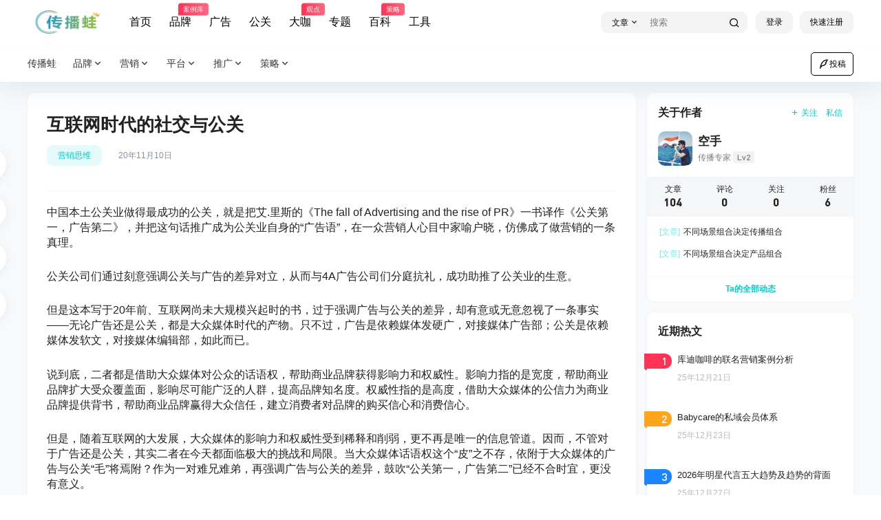

--- FILE ---
content_type: text/css
request_url: https://www.wlcbw.com/wp-content/themes/b2/Assets/fontend/mobile.css?ver=5.9.42
body_size: 15813
content:
@media screen and (max-width:768px){
    .single .content-area, .page .content-area, .links-register .content-area{
        max-width: 100%!important;
        width:100%!important;
    }
    .site-opt{
        opacity: .5;
    }
    .site-header .b2small{
        display: none;
    }
    .b2-page-bg{
        display: none;
    }
    .mobile-box + .site-opt{
        visibility: hidden;
        opacity: 0;
        background-color: #000;
        position: fixed;
        width: 100%;
        height: 100%;
        top: 0;
        left: 0;
        transition: opacity .3s;
    }
    .mobile-box.show-menu-box + .site-opt{
        visibility:visible;
        opacity: .7;
        transition: opacity .3s;
        z-index: 3;
    }
    html.m-open{
        overflow: hidden;
    }
    .site-header{
        height:85px
    }
    .site-content{
        margin:0 6px;
        padding-bottom:12px;
    }
    .mg-b{
        margin-bottom:12px
    }
    .mg-t{
        margin-top:12px
    }
    .mg-t-{
        margin-top:-10px
    }
    .mg-l{
        margin-left:12px;
    }
    .mg-r{
        margin-right:12px
    }
    .b2-mg{
        margin:12px
    }
    .b2-padding,.b2-pd{
        padding:12px
    }
    .modal-content{
        margin-top:0;
        max-width: 95%
    }
    .ds-box .modal-content{
        width:21rem
    }
    .entry-content .dplayer{
        height:200px
    }
    .mobile-show{
        display: block
    }
    .mobile-hidden{
        display: none
    }
    .pc-hidden{
        display: block;
    }
    .pc-show{
        display: none;
    }
    .about-widget .footer-logo{
        margin-top:12px
    }
    .post-style-2 .single-article{
        margin-top:-81px
    }
    .post-tags-meat{
        margin-top:12px
    }
    .flickity-page-dots{
        display: none;
    }
    .post-3 .post-list-meta-box{
        display: block;
    }
    .post-3 .post-pay-type{
        padding-top:12px;
        padding-left:12px
    }
    .post-3 .post-pay-type .post-pay-type-icon{
        width:15px;
        height:15px
    }
    .post-3 .post-pay-type>div i{
        font-size: 17px;
        width: 17px;
        height: 17px;
        line-height: 17px;
    }
    .post-3-li .post-module-thumb i.b2-play1{
        font-size: 23px;
        left:12px
    }
    .post-info span{
        font-size: 12px;
    }
    .post-list-meta-box{
        flex-flow: column;
        align-items: flex-start;
        margin:12px;
    }
    .post-list-meta{
        font-size: 12px;
    }
    .post-list-meta i{
        font-size: 12px;
    }
    .gold-top-list .gold-top-avatar{
        width:40px;
        height:40px
    }
    .gold-top-list .gold-top-info{
        margin-left: 50px;
        height:50px
    }
    .gold-top-desc{
        font-size: 12px;
    }
    .post-style-2 .header-banner-left{
        background: rgb(51 51 51 / 17%);
    }
    .post-style-2 .menu-icon > div{
        background: #fff!important;
    }
    .header-banner-left .menu li a i{
        margin-top:0
    }
    .header-banner-left .menu li a{
        font-size: 14px;
    }
    .top-search-icon i{
        padding:0;
        font-size: 22px;
    }
    .header-banner-content .header-banner-left{
        overflow: hidden;
        width:100%;
        max-width: 100%;
        height:100%;
        padding:0 12px
    }
    .header-banner-left .menu li{
        margin-right:18px
    }
    .top-search-icon a{
        padding:0px 16px;
    }
    .top-style .header-banner-content{
        display: flex;
        flex-flow: column-reverse;
        padding:0;
        align-items: inherit;
        justify-content: inherit;
    }
    .top-style.header-banner .change-theme .mobile-show{
        display: block;
    }
    .header-banner .change-theme .mobile-show{
        display: none;
    }
    .ym-menu{
        width:100%;
        height: 100%;
        display: flex;
    }
    .top-style .ym-menu{
        overflow: hidden;
        padding: 0 55px 0 0;
        margin-bottom:-9px
    }
    .social-top .ym-menu ul{
        width:100%
    }
    .ym-menu ul{
        white-space: nowrap;
        overflow-x: scroll;
        -webkit-overflow-scrolling: touch;
        width:calc(100% - 110px);
        overflow-y: hidden;
    }
    .normal-banner-right{
        position: absolute;
        right: 0;
        top: 12px;
    }
    .poster-share .fuzhi, .poster-share .fuzhi input {
        width: 100%;
        box-sizing: border-box;
    }
    .top-style .header-banner-left .menu li{
        padding-bottom:12px
    }
    .site-header.social-top.social-no-sub{
        height:91px
    }
    .social-top.social-no-sub .ym-menu{
        padding:4px 12px
    }
    .social-top.social-no-sub .header-banner-content .top-style-menu.mobile-show{
        display: none;
    }
    .social-top .header-logo{
        position: absolute;
        top: 5px;
        left: 12px;
        margin:0;
        padding:0
    }
    .post-style-2 .header-banner .ym-menu a{
        color:#fff!important
    }
    .social-top .show-menu-box .header-logo{
        width: 100%;
        background: #fff;
        padding: 12px;
        top:0;
        left:0
    }
    .social-top .logo img{
        height:32px;
        object-fit: contain;
    }
    .social-top .logo a{
        margin:0
    }
    .social-top .logo{
        width:100%
    }
    .social-top .header-banner{
        height:91px
    }
    .social-top .top-style-menu{
        position: absolute;
        bottom: 47px;
        right: 50px
    }
    .social-top .header-banner-content{
        height:91px
    }
    .social-top .header-banner-content .header-banner-left{
        width:100%;
        height:48px;
        border-top: 1px solid #eaeaea4f;
    }
    .social-top .header{
        height:0!important;
        border:0;
        opacity: 0;
        visibility: hidden;
    }
    .m-open .social-top .header{
        opacity: 1;
        visibility: visible;
    }
    .change-theme button {
        margin-right:14px;
    }
    .change-theme > div:first-child{
        display: none;
    }
    .social-top .top-search{
        margin-right:13px
    }
    .top-search .mobile-search-input input{
        width:140px;
        padding: 5px 50px 5px 30px;
        background-color: #f5f5f5;
        border-radius: 20px;
        text-align: left;
    }
    .social-top .header-banner-left.hidden{
        opacity: 1;
    }
    .social-top .site.up .site-header-in{
        transform: translate(0,-44px);
    }
    .social-top .top-submit{
        display: none;
    }
    .social-top .mobile-box .header-logo{
        margin-left:44px;
        margin-top:0
    }
    .social-top .top-menu{
        margin-top:58px
    }
    .normal-banner-right .change-theme{
        margin-left:0;
        width: auto;
        margin-right:12px
    }
    /* .top-style .ym-menu::-webkit-scrollbar { width: 0 !important } */
    /*下载*/
    .download-thumb{
        display: none;
    }
    .download-item{
        flex-flow: column;
    }
    .download-thumb{
        width:100%;
        opacity: .2;
    }
    .download-rights{
        width:100%;
        padding:12px;
        border-bottom:1px solid #f0f0f0
    }
    .download-rights h2{
        margin-bottom:0
    }
    .entry-content .download-box h2{
        margin-top:0;
        padding:0
    }
    .entry-content .download-box .download-rights-title{
        margin-top:0
    }
    .entry-content .download-rights ul{
        margin-top:12px
    }
    .download-list{
        background: #fafafa;
    }
    .download-info{
        padding:12px;
        background:#fbfbfb;
    }
    #item-name{
        background:#fbfbfb;
    }
    .download-info li{
        width:100%
    }
    .download-button-box button{
        display: inline-block;
        margin-bottom:12px;
    }
    .download-rights ul{
        margin-top:5px
    }
    .download-rights ul li{
        border-color:#fff;
        padding:5px 0
    }
    .download-info h2{
        font-size: 16px;
        font-weight: 700;
    }
    .download-rights .mobile-show{
        position: absolute;
        right:12px;
        top:12px
    }
    .download-page-box{
        margin:40px 12px
    }
    .download-middle-ads{
        max-width: 100%;
        margin-bottom:20px
    }
    .download-page-box .download-meta li{
        width:100%
    }
    .download-page-box .download-meta{
        padding-right:12px
    }
    .download-page-info{
        flex-flow: column-reverse
    }
    .download-page-button button{
        margin:0 auto;
        display: block;
    }
    .download-page-box h1{
        font-weight: bold;
        font-size: 16px
    }
    .download-page-button .tqma{
        flex-flow: column
    }
    .tqma .fuzhi{
        margin:0;
        margin-bottom:12px
    }
    .pay-type li > div{
        font-size: 12px
    }
    .ds-price{
        padding:0
    }
    .post-style-2-top{
        display: none;
    }
    /*顶部*/
    /* .site .site-header-in{
        height:100%
    } */
    .document-top h2{
        margin-top: 80px;
        font-size: 20px;
    }
    .post-style-2 .site .site-header-in{
        box-shadow: none;
        background: none;
    }
    .logo-top .site-header{
        height:84px
    }
    .site.up .site-header-in{
        transform: translateY(-44px);
    }
    .header{
        height:44px!important;
        z-index: 6;
        margin:0;
    }
    .header .wrapper{
        height:44px;
        display: flex;
        width:100%;
        align-items: center;
        position: relative;
        flex-flow: inherit;
    }
    .mobile-box{
        position: fixed;
        padding: 0;
        background: #e7e7e7;
        top: 0;
        bottom:0;
        overflow-y: auto;
        overflow-x: hidden;
        z-index: 4;
        width:100%;
        transform: translate(-100%,0);
        opacity: 0;
        transition: all .3s;
        visibility: hidden;
        height:100vh
    }
    .collection-list-top-info{
        padding:16px 10px
    }
    .top-menu ul li.depth-0.has_children>a .hob{
        left:0;
        right:0;
        bottom:-1px!important;
        display: none;
    }
    .mobile-box.show-menu-box{
        transform: translate(-44px,0);
        transition: all .3s;
        opacity: 1;
        visibility: visible;
    }
    .header .top-style.animateIn, .header .top-style.animateOut{
        left:0;
    }
    .header .animateIn{
        transform: initial;
    }
    .header .close-button{
        color:initial;
        height: 39px;
        line-height: 44px;
    }
    .login-button .mobile-show{
        padding:0;
        margin:0
    }
    .login-button .b2-account-circle-line{
        font-size: 24px;
        line-height: 1;
        margin:0!important;
        color:#333
    }
    .header-banner-content{
        height:43px
    }
    .ads-tips{
        font-size: 12px
    }
    .login-button{
        padding:0;
    }
    .mobile-show .header-logo{
        padding:0
    }
    .header-logo{
        margin:0;
        padding: 12px 0;
        width:100%;
        display: flex;
        align-items: center;
        justify-content: center;
    }
    .logo img{
        display: block;
        height: 24px;
    }
    .top-menu{
        padding: 12px;
        margin-left:44px
    }
    .top-menu .has_children .sub-menu{
        border:0
    }
    .logo-top .header-logo{
        height: auto;
        position: unset;
        padding:6px 0
    }
    .logo-center .header-logo,.menu-center .header-logo{
        position: unset
    }
    .user-panel-editor-button .user-follow{
        width:auto;
        justify-content: center;
        margin:0
    }
    .user-follow button{
        margin:0
    }
    .user-follow button + button{
        margin-left:12px
    }
    .mobile-row2{
        padding:5px 12px;
        border-top:1px solid #efefef
    }
    .mission-page-list li{
        padding:12px
    }
    .slider-1 .slider-info-box h2{
        text-align: left!important;
    }
    .slider-1 .slider-1-carousel{
        width:calc(100% - 30px)!important;
        margin-right:5px
    }
    .slider-1.box {
        background: none;
        border-radius: 0;
    }
    .homw-row-full.module-sliders .slider-info-box{
        display: flex;
        padding:0 38px
    }
    .module-sliders.home_row_bg{
        margin:0;
        margin-bottom:12px
    }
    .content-area .home_row_0.homw-row-full.module-sliders{
        margin-top:0
    }
    .collection-posts li{
        padding:12px
    }
    .collection-info{
        margin:0;
        padding:12px
    }
    .collection-posts {
        padding-bottom: 12px;
        padding-top: 4px;
    }
    /*菜单*/
    .menu_2-item ul>li{
        margin:0;
        width:50%
    }
    .menu-post-box{
        margin:5px
    }
    .menu_2-item li h2{
        margin-top:5px
    }
    .site-title{
        font-size: 18px;
        color: inherit!important;
    }
    .m-open .site-title{
        color: #121212!important;
    }
    .top-menu-ul>li.depth-0 > a{
        width:100%;
        display: flex;
        padding:12px!important;
        justify-content: space-between;
    }
    .top-menu-ul>li.depth-0 > a i.b2-arrow-down-s-line{
        position: absolute;
        right: 4px;
        text-align: center;
        top: 4px;
        padding: 12px;
        font-size: 20px;
        background: #f7f7f7;
        border-radius: 3px;
        line-height: 17px;
    }
    .top-menu ul li.depth-0.show .sub-menu{
        height:100%;
        padding:0 12px 12px
    }
    .top-menu ul li.depth-0.b2-menu-1.show .sub-menu{
        padding:4px
    }
    .top-menu ul li.depth-0.b2-menu-4.show .sub-menu{
        padding:12px
    }
    .cg-p-title{
        font-weight: 700;
    }
    .top-menu-ul > li.depth-0:first-child > a{
        color:#333!important;
        height:auto
    }
    .post-style-2 .top-menu ul li.depth-0 > a{
        color:#333!important
    }
    .top-menu ul li.depth-0 > a{
        line-height: 1.4;
    }
    .top-menu .top-menu-ul{
        display: block;
        padding-bottom:40px;
    }
    .logo-top .header-top{
        margin:12px auto
    }
    .m-open .top-style-bottom{
        background:none;
    }
    .top-menu ul li.depth-0 > a,.logo-top .top-menu ul li.depth-0 > a{
        display: inline-block;
        background: #fff;
        padding: 5px 12px;
        font-size: 17px;
        height:auto
    }
    .top-menu-ul > li.depth-0:first-child > a{
        padding:5px 12px
    }
    .top-menu ul li.depth-0.has_children > a{
        margin:0
    }
    .top-menu ul li.depth-0{
        display: block;
        border:0;
        margin-bottom:12px;
        border-radius: 3px;
        overflow: hidden;;
    }
    .has_children .sub-menu{
        position: relative;
        opacity: 1;
        visibility: visible;
        top:0;
        width: 100%;
        padding:12px;
        justify-content: flex-start;
    }
    .mobile-box li.has_children .sub-menu{
        height: 0;
        padding: 0;
        overflow: hidden;
        margin:0
    }
    .b2-menu-4 .sub-menu-0{
        display: block;
        padding:12px 12px 0
    }
    .b2-menu-4 .sub-menu-0 > li > a{
        border:0;
        justify-content: space-between;
    }
    .b2-menu-4 .sub-menu-0 li ul{
        display: flex;
        flex-grow: auto;
        flex-flow: wrap;
    }
    .b2-menu-4 .sub-menu-0 li ul li{
        width:33.333%
    }
    .b2-menu-4.has_children .sub-menu-0 li ul a{
        padding-right: 12px;
        border-radius: 3px;
        overflow: hidden;
        -webkit-box-flex: 1;
        -ms-flex: 1 1;
        overflow: hidden;
        text-overflow: ellipsis;
        white-space: nowrap;
        text-overflow: ellipsis;
        white-space: nowrap;
        font-size: 14px;
    }
    .b2-menu-4 ul ul li a img{
        width:20px;
        height:20px;
        min-width: 20px;
    }
    .b2-menu-1 .sub-menu-0 li{
        width: 50%;
        padding:4px
    }
    .b2-menu-1 .sub-menu-0 li a{
        height: auto;
        display: block;
        text-align: center;
    }
    .logo-left .mobile-box{
        padding:0;
        margin:0;
        background: #e7e7e7;
    }
    .b2-menu-1 .sub-menu-0 li span{
        font-size: 11px;
        display: -webkit-box;
        -webkit-box-orient: vertical;
        -webkit-line-clamp: 1;
        overflow: hidden;
        padding-bottom:0!important
    }
    .b2-menu-2 .sub-menu-0 > li{
        display: block;
        width:100%
    }
    .b2-menu-2 .menu_2-item{
        position: relative;
        left: 0;
        top:0;
        margin:-2px
    }
    .b2-menu-2 .sub-menu-0 > li > a{
        width:100%;
        padding-bottom:5px;
        color:#AAAEB3;
        display: flex;
        justify-content: space-between;
        font-size: 12px;
    }
    .b2-menu-2 .sub-menu-0 > li > a:after{
        content:'全部';
    }
    .menu_2-item ul{
        flex-flow: wrap;
        margin:-5px
    }
    .b2-menu-2 .sub-menu-0>li>a{
        border-bottom: 1px dashed #ebeef5;
    }
    .top-menu ul li.depth-0 > a .hob{
        display: none
    }
    .top-menu ul li.depth-0.has_children > a .hob{
        display: none;
        transform: scale(1);
        top:inherit;
        bottom:0;
        height:1px
    }
    .b2-menu-4 .sub-menu-0 li a i,.b2-menu-3 .sub-menu-0 li a i{
        position: absolute;
        right: 12px;
        top: 0;
        padding: 12px 0;
        width: 100px;
        text-align: right;
    }

    .social-top .header-user{
        top:7px
    }
    .header-user{
        top:10px;
        right:12px
    }
    .b2-menu-4 .sub-menu-0 li ul.m-show-sub{
        display: block;
        margin:0;
        width:100%;
        padding:0
    }
    .b2-menu-4 .sub-menu-0 > li > a:hover{
        background: #f5f5f5
    }
    .b2-menu-4 .sub-menu-0 > li > a{
        margin: 0;
        width:100%;
        font-size: 15px;
    }
    .b2-menu-4 .sub-menu-0 > li{
        margin:0;
    }
    .b2-menu-4 .sub-menu-0 > li + li{
        margin-top:12px
    }
    .b2-menu-1 .sub-menu-0{
        padding:5px;
        flex-flow: wrap;
    }
    .has_children .sub-menu-0 li ul a{
        font-size: 14px;
        -webkit-line-clamp: 2;
        margin-right: 10px;
        margin-bottom: 10px;
        height: auto;
        margin-top: 0;
    }
    .b2-menu-2.has_children .sub-menu-0 li ul a{
        border:0;
        margin:0;
        display: -webkit-box;
        -webkit-box-orient: vertical;
        -webkit-line-clamp: 2;
        overflow: hidden;
        background: none;
        font-size: 12px;
    }
    .has_children .sub-menu{
        -webkit-transform: scale(1);
        -moz-transform: scale(1);
        -ms-transform: scale(1);
        -o-transform: scale(1);
        transform: scale(1);
        margin-bottom:20px;
        box-shadow: none;
    }
    .has_children:hover .sub-menu{
        -webkit-transform: scale(1);
        -moz-transform: scale(1);
        -ms-transform: scale(1);
        -o-transform: scale(1);
        transform: scale(1);
        transform:none;
        transition:none
    }
    .top-user-box-drop{
        right: -8px;
        top: 36px;
    }
    .b2-menu-3 .sub-menu-0 li ul{
        position: relative;
        visibility: inherit;
        left: 0;
        top: 0;
        opacity: 1;
        display: flex;
        flex-flow: wrap;
    }
    .b2-menu-3 .sub-menu-0 li ul a{
        font-weight: normal;
        padding:0;
        height:24px;
        line-height: 24px;
        padding:0 8px;
        background-color: #f5f6f7;
    }
    .gdd-quick-link-buy-vip__popover{
        display: none;
    }
    .b2-menu-3 .sub-menu-0 a{
        padding:16px 0;
        font-weight: 600;
    }
    .top-user-box-drop.jt::before, .top-user-box-drop.jt::after{
        right:15px
    }
    .top-user-box-drop p span.top-user-link-des{
        font-size: 12px
    }
    .logo-top .b2-menu-3 > .sub-menu{
        top:0
    }
    .header-tools{
        display: flex;
        justify-content: space-between;
        align-items: center;
        height: 44px;
        padding: 12px;
        z-index: 3;
        background: #fff;
        width: 100%;
        background-image: url(images/model-bg.png);
        background-repeat: no-repeat;
        background-size: 100%;
        left:0;
        margin-left: 44px;
    }
    .user-search-list li{
        width:50%;
        padding:0
    }
    .user-s-follow button{
        padding:5px 12px
    }
    .user-s-info-avatar{
        height:40px;
        width:40px;
        margin:0
    }
    .user-s-info{
        flex-flow: column;
        align-items: center;
        margin-top:-20px
    }
    .user-s-info-name{
        margin: 12px;
        text-align: center;
    }
    .user-search-list li .avatar{
        border-radius: 100%;
    }
    .user-s-data{
        padding:0;
        margin-top:0
    }
    .user-s-follow{
        padding:12px
    }
    .user-s-info-desc{
        padding: 12px;
        height: 49px;
        line-height: 1.6;
    }
    .tax-header .tax-info{
        padding:12px 5px 58px;
    }
    .tax-info-item{
        margin-right:12px
    }
    .tax-info-item.tag-list{
        display: none;
    }
    .tax-search.tax-info-item{
        position: absolute;
        top: 52px;
        left: 5px;
        width: auto;
        right: 5px;
        margin-right: 0;
    }
    .tax-info-item .fliter-button{
        color:initial;
        font-size: 12px;
    }
    .social-top .mobile-box{
        display: block;
    }
    .post-style-2 .mobile-box .site-title{
        color:initial!important
    }
    .header-banner-content div.mobile-show{
        display: block;
    }
    .site-header.social-top{
        height:89px
    }
    .top-style .header-banner-right{
        justify-content: flex-end;
        margin-bottom: 8px;
        margin-right: 12px;
    }
    .top-style .top-search-icon i.b2-search{
        color: initial;
    }
    .post-style-2 .top-search-icon i{
        color:#fff
    }
    .social-top .top-user-box-drop{
        right:-8px;
        top:35px
    }
    /*幻灯*/
    .slider-info-box{
        display: none;
    }
    .picked.post-load-button:after{
        right:1px
    }
    .home_row{
        padding:0px;
        margin:0px;
        margin-bottom:12px
    }
    .slider-info:after{
        display: none;
    }
    .slider-1 .slider-info-box{
        padding: 16px 16px;
        display: block;
    }
    .slider-1 .slider-info-box h2{
        font-size: 16px;
        text-align: center;
        font-weight: 700;
    }
    .slider-2-bottom > div + div{
        margin-top:6px!important;
    }
    .slider-2 .slider-in-out{
        margin-right:6px!important;
    }
    .slider-3 .carousel{
        margin-bottom:6px!important;
    }
    .slider-3-item + .slider-3-item{
        margin-left:6px!important;
    }
    .slider-4 .slider-row-2{
        margin-top:6px!important;
    }
    .slider-4 .slider-row-2 .slider-4-item + .slider-4-item .slider-in,.slider-4 .slider-row-1 .slider-4-item .slider-in{
        margin-left:6px!important;
    }
    .slider-5 .slider-in-out{
        margin-right:6px!important;
    }
    .slider-5 .slider-5-bottom .slider-in:nth-child(1), .slider-5-1 .slider-5-bottom .slider-in:nth-child(2),.slider-5-bottom .slider-in:nth-child(2){
        margin-bottom: 6px!important;
    }
    .slider-5 .slider-5-bottom .slider-height{
        margin-right: 6px!important;
        height:100%!important;
    }
    .slider-5 .slider-5-bottom{
        margin-right: -6px!important;
    }
    .slider-6-middle{
        margin:0 6px!important;
    }
    .slider-6-item + .slider-6-item{
        margin-top:6px!important;
    }
    .post-list-meta-avatar img{
        width:12px;
        height:12px;
        display: none;
    }
    .collection-top{
        height:196px;
        padding-bottom: 12px;
        margin-right: -8px;
        margin-left: -8px;
    }
    .collection-top h1{
        margin-bottom:0
    }
    .collection-out>ul{
        overflow-x: scroll;
        -webkit-overflow-scrolling: touch;
    }
    .collection-box{
        margin:0
    }
    .collection-list-top-info p{
        margin-top: 8px;
    }
    .collection-number.ar {
        left: 15px;
        top: 26px;
    }
    .collection-list-top-info h1{
        font-size: 20px;
    }
    .collection-list-top .content-area h1{
        font-size: 18px;
    }
    .collection-list-top .content-area{
        padding:12px;
        height:276px;
        box-sizing: border-box;
    }
    .collection-list-top .content-area p{
        display: -webkit-box;
        -webkit-box-orient: vertical;
        -webkit-line-clamp: 3;
        overflow: hidden;
    }
    .slider-5 h2, .slider-3 h2,.slider-6 h2{
        display: none;
    }
    .mobile-footer-menu.footer-fixed{
        position: fixed;
        bottom:0;
        padding-bottom: calc(constant(safe-area-inset-bottom) + 14px);
        padding-bottom: calc(env(safe-area-inset-bottom) + 6px);
    }
    .mobile-footer-menu.footer-down{
        transform: translate(0,100%);
        transition: transform .5s,background-color .5s ease-out;
    }
    .mobile-footer-menu{
        transform: translate(0);
        transition: transform .5s,background-color .5s ease-out;
        box-sizing: border-box;
    }
    .post-carts-list-row button{
        width:20px
    }
    .comment-author a{
        font-size: 14px;
    }
    .comment-author .user-title{
        font-size: 12px;
        line-height: 1.8;
    }
    .post-pay-type{
        font-size: 12px;
        bottom: 6px;
        left: 6px;
    }
    .post-pay-type span i{
        font-size: 14px;
    }
    .shop-box-title .modules-title-box{
        margin-bottom:12px
    }
    /*列表*/
    .post-3 .post-modules-top,.post-6 .post-modules-top,.post-5 .post-modules-top{
        padding:12px!important
    }
    .post-3-li-dubble .post-modules-top{
        padding:0 12px 12px 12px!important
    }
    .post-modules-top{
        padding:0 12px 12px 12px!important;
        margin:0
    }
    .post-list-cats a{
        display: none;
    }
    .post-list-cats a.post-load-button-more{
        display: block;
    }
    .post-carts-list-row .flickity-prev-next-button{
        display: none;
    }
    .related-posts .related-posts-item{
        padding:12px
    }
    .item-post-style-3 .post-info{
        padding:0
    }
    .b2_gap, .shop-normal-list,.shop-category,.user-search-list{
        margin-right:-10px;
        margin-bottom:-10px
    }
    .b2_gap>li .item-in, .shop-list-item, .shop-normal-item-in,.user-search-list li > div,.home-collection .home-collection-content,.post-3.post-3-li-dubble .b2_gap>li .item-in {
        margin-bottom: 8px!important;
        margin-right: 8px!important;
    }
    .home-collection-info h2{
        font-size: 15px;
        height: 41px;
        margin:12px
    }
    .home-collection-row-2{
        padding:12px 0
    }
    .home-collection-row-2>div+div{
        margin-top:12px
    }
    .home-collection-row-2>div{
        padding: 0 12px
    }
    .home-collection-row-1{
        margin: 0 12px 0;
    }
    .post-3-li-dubble .b2_gap{
        margin-right:-10px;
        margin-bottom:0
    }
    .post-3 .post-list-meta li span{
        margin-right:0
    }
    .post-list .module-title,.shop-box-title .modules-title-box h2{
        font-size: 18px;
    }
    .post-list-meta li span{
        height: 15px;
        line-height: 15px;
        font-size: 10px;
        margin-left:0;
        margin-right:12px
    }
    .post-style-2 .single-article h1{
        margin-bottom:0
    }
    .post-list .module-desc{
        margin: 0;
        text-align: center;
        line-height: 1.5;
        font-size: 12px;
        max-width: 60%;
        text-align: left;
    }
    .mobile-hidden.widget{
        display: none
    }
    .content-area{
        width:100%
    }
    .b2-content{
        display: block
    }
    .post-excerpt{
        font-size: 12px;
        margin:-6px 12px 12px
    }
    .list-footer{
        padding:12px
    }
    .post-3 ul.b2_gap li.post-3-li{
        width:100%!important;
    }
    .post-3 ul.b2_gap>li+li{
        margin-top:0
    }
    button.flickity-button{
        display: none;
    }
    .post-3 .item-in{
        padding:12px
    }
    .post-3 .post-excerpt{
        display: none
    }
    .post-3 .post-info h2{
        font-size: 15px;
        margin-bottom:5px;
        font-weight: 500;
    }
    .post-info h2{
        margin: 12px;
        font-weight: 400;
    }
    .post-4-parent-li .post-info h2{
        font-size: 18px;
    }
    .post-3 .post-list-cat{
        margin-bottom:0
    }
    .post-3 .post-info{
        padding:2px 0;
        margin:0
    }
    .post-3 .post-module-thumb{
        margin-right:12px
    }
    .post-3.post-list .post-list-cat a{
        font-size: 12px;
        height: 16px;
        line-height: 16px;
        margin-bottom:5px
    }
    .post-5 ul.b2_gap>li{
        width:100%!important;
        padding:12px 12px
    }
    .top-menu ul li.depth-0 i{
        display: block;
    }
    .post-5 .item-in{
        margin:0
    }
    .post-6.post-list .post-6-table{
        white-space: nowrap;
        overflow-x: scroll; 
        overflow-y: hidden;
        margin-right: 0;
        flex-flow: nowrap;
    }
    .slider-user{
        display: none;
    }
    .post-list-meta li:nth-child(1){
        margin:0
    }
    .post-meta-right button{
        padding:5px 12px;
        height:28px
    }
    .comment_at{
        margin:0 5px
    }
    .b2-c-d{
        width:100%
    }
    .s-a-info > div > div:first-child span{
        display: none;
    }
    .s-a-info > div > div:first-child span:nth-child(1){
        display: block;
    }
    .sidebar-innter section{
        margin-top:12px
    }
    .home_row > div{
        flex-flow: column;
    }
    .custom-page-row{
        padding:12px
    }
    .custom-page-row.gold-row .user-money b{
        font-size: 16px;
    }
    .custom-page-row.gold-row{
        width:100%;
    }
    .custom-page-row.gold-row+.custom-page-row.gold-row{
        border-left:0;
        border-top:12px solid #fff
    }
    .home-collection ul li{
        width:83%!important
    }
    .home-collection-2 ul li{
        width:70%;
        min-width: 70%;
    }
    .home-collection-2 ul li>div{
        padding-top:35%
    }
    .home-collection-2in-left{
        padding: 0px 6px 0px 0px;
    }
    .home-collection-2in-left .title h2{
        height: 46px;
    }
    .home-collection-2in-left .title h2 span{
        font-size: 12px;
    }
    .collection-box-3{
        overflow: hidden;
    }
    .collection-box-3-in{
        overflow-x: scroll;
        -webkit-overflow-scrolling: touch;
        margin:-4px
    }
    .collection-box-3 .coll-3-box{
        width:46%;
        min-width: 46%;
    }
    .coll-3-box-in{
        padding:4px;
        margin:4px
    }
    /*搜索框*/
    .header-search-select a{
        padding: 12px;
        font-size: 13px;
    }
    .search-box-content .search-title{
        font-size: 15px;
        margin: 18px 20px;
    }
    .search-box-content.modal-content{
        width: 21rem;
        padding: 40px 25px 12px;
        margin-top:15px
    }
    .order-express-list ul {
        max-height: 400px;
        overflow-y: auto;
    }
    .search-box-content .search-input{
        padding:12px
    }
    .mobile-search{
        padding:0 12px 12px;
    }
    .mobile-search-input input{
        background-color: #fff;
        font-size: 13px;
        border-radius: 50px;
        padding:12px;
        text-align: center;
        width:100%;
        border:0
    }
    .shop-box-title{
        padding:0;
        align-items: center;
    }
    .shop-box-price{
        padding: 5px 12px;
    }
    .shop-list-item h2{
        margin:12px
    }
    .shop-box-title a{
        font-size: 14px;
    }
    .shop-box-row{
        flex-flow: column;
        margin-bottom:0
    }
    .shop-box-row .shop-coupon-item .stamp{
        margin-bottom:12px;
        margin-right:0;
    }
    .shop-box-row .shop-coupon-item + .shop-coupon-item .stamp{
        margin-left:12px
    }
    .shop-coupon-box{
        white-space: nowrap;
        overflow-x: scroll;
        overflow-y: hidden;
        margin-right:0;
        flex-flow: nowrap;
    }
    .shop-coupon-item .stamp{
        margin-right:0;
        margin-bottom: 0;
    }
    .shop-box.shop-box-none-product .shop-coupon-item{
        width:100%
    }
    .shop-box.shop-box-none-product .shop-coupon-box{
        margin-bottom:0
    }
    .shop-box-list{
        width:100%
    }
    .shop-box-list li,.shop-box-none-coupon .shop-box-list li{
        max-width:50%!important;
        width:100%!important
    }
    .shop-cats .shop-cats-item{
        width: 64px!important;
        min-width:64px!important;
        height: 46px!important;
        margin-right:12px!important
    }
    .shop-slider-box .flickity-page-dots{
        display: none;
    }
    .shop-home-box{
        flex-flow: column;
    }
    .shop-normal-item{
        width:50%!important
    }
    .category.single-sidebar-show{
        margin-top:0
    }
    .shop-normal-item-count{
        padding:12px
    }
    .shop-exchange-item-info .total-rodia{
        margin: 12px 12px 0;
    }
    .shop-box .shop-normal-item-count b{
        display: inline;
    }
    .shop-normal-item-count b{
        display: block;
    }
    .shop-normal-item-count span:last-child{
        text-align: left!important;
    }
    .shop-type-normal-title{
        font-size: 14px;
        padding:13px 12px
    }
    .shop-normal-item-right button{
        padding:5px 12px
    }
    .shop-cats .link-block{
        font-size: 12px;
    }
    .shop-single-img-box{
        width:100%;
        height:0;
        padding-top:100%
    }
    .shop-single-top{
        flex-flow: column;
        padding:12px;
        width:100%;
    }
    .shop-single-imgs{
        margin-bottom:12px
    }
    .shop-single-img-box img{
        width:100%
    }
    .shop-single-data{
        padding:0
    }
    .shop-single-attr-data li{
        width:100%
    }
    .shop-single-img-box > div{
        position: absolute;
        width:100%;
        height:100%;
        left:0;
        top:0
    }
    .shop-title{
        margin:12px
    }
    .shop-normal-item-price{
        margin:16px 12px 12px;
        height: 49px;
    }
    .post-pre-next-jt i{
        line-height: 23px;
        height: 20px;
        width: 20px;
        font-size: 18px;
    }
    .post-pre-next-in{
        padding: 0 4px;
        overflow: hidden;
    }
    .post-per-next-cats a{
        font-size: 12px;
    }
    .post-pre-next-in h2{
        height: 38px;
        font-size: 14px;
        font-weight: 400;
        margin: 5px 0;
        display: -webkit-box;
        -webkit-box-orient: vertical;
        -webkit-line-clamp: 2;
    }
    .post-pre-next{
        margin-right: -4px;
        margin-left: -4px;
    }
    .table-bar{
        display: none;
    }
    .table-info.table-bar{
        display: flex;
        flex-flow: wrap;
    }
    .table-info.table-bar .carts-action{
        width:20%;
    }
    .table-info.table-bar .carts-name{
        width:75%;
        background: #f9f9f9;
    }
    .table-info.table-bar .carts-price{
        width:25%;
        border-left:0
    }
    .table-info.table-bar .carts-count{
        width:30%
    }
    .table-info.table-bar .carts-total{
        width:25%
    }
    .table-info.table-bar .carts-action button{
        padding:4px
    }
    .table-info.table-bar{
        border-top:1px solid #dddfe2;
    }
    .table-info.table-bar + .table-info.table-bar{
        margin-top:12px
    }
    .table-info.table-bar label.carts-action{
        width:25%;
        align-items: center;
        justify-content: center;
    }
    #carts-list .empty-page{
        border-top:1px solid #dddfe2;
    }
    .step2 .table-info.table-bar .carts-name{
        width:100%
    }
    .step2 .table-info.table-bar .carts-total,.step2 .table-info.table-bar .carts-price{
        width:35%
    }
    .step2 .table-info.table-bar .carts-count{
        display: flex;
        justify-content: center;
    }
    #carts-list .carts-comments{
        padding:12px;
    }
    .carts-comments textarea{
        min-height: 68px;
    }
    .my-coupons{
        padding:12px
    }
    .my-coupons ul{
        flex-flow: wrap;
    }
    .my-coupons ul li{
        width:50%
    }
    .my-coupons .stamp .par span{
        font-size: 20px;
    }
    .my-coupons .stamp .par span.coupon-id{
        font-size: 12px;
    }
    .my-coupons .stamp .par{
        padding:12px
    }
    .my-coupons .stamp .par .coupon-date span{
        font-size: 12px;
    }
    .my-coupons span.coupon-id{
        right:5px;
        top:5px
    }
    .my-coupons .shop-coupon-item .stamp{
        height:90px
    }
    .my-coupons{
        margin:-3px
    }
    .my-coupons .shop-coupon-item{
        padding:3px
    }
    .shop-slider-info{
        display: none;
    }
    .shop-slider-in{
        border-right:0;
    }
    .content-hidden{
        margin-right: -12px;
        margin-left: -12px;
    }
    /*遮照层*/
    .m-open .header-banner{
        z-index: 2
    }
    .insert-post-desc{
        font-size: 12px;
    }
    .insert-post-meta-avatar{
        display: none;
    }
    .insert-post.newsflashes .insert-post-content,.insert-post.document .insert-post-content{
        margin:0
    }
    .insert-post.document .insert-post-desc{
        display: -webkit-box;
    }
    .wrapper{
        flex-flow: column;
        width:100%
    }
    .poster-content button.poster-share-download{
        width:100%
    }
    /*侧边栏*/
    .widget-area{
        width:100%!important;
        padding:0!important;
        min-width: 100%!important;
        margin:0!important;
    }
    .cg-title{
        padding:12px
    }
    .cg-content{
        padding:10px 12px
    }
    .cg-bg a.button{
        right:12px;
        top:12px
    }
    .cat-group-box + .cat-group-box{
        margin-top:12px
    }
    /*评论*/
    .comment-author{
        font-size: 12px
    }
    .comment .comment-item{
        padding: 12px 12px 12px 40px;
    }
    .comment .gravatar {
        width: 30px;
        height: 30px;
        left: 0;
        top: 12px;
        flex-flow: column;
    }
    .comment-content-text{
        margin:0
    }
    .comment-content-text p{
        line-height: 1.6;
        font-size: 15px
    }
    .comment-list{
        margin:0 12px
    }
    .comment-list .children article .comment-item{
        margin-left: 0;
        padding: 12px 12px 12px 40px;
        background: none;
        margin:0
    }
    .comment-list .children article .gravatar{
        left:0
    }
    .comment-list .children article .gravatar img{
        width:30px;
        height:30px;
        border-radius: 3px;
        display: block;
        margin: 0;
    }
    .comment-item-hidden{
        visibility: visible;
        top:4px
    }
    .comment-footer{
        position: relative;
    }
    .comment-footer-tools button{
        margin-right:0;
        margin-left:12px
    }
    .comment-footer-tools .comment-vote-hidden button{
        margin-left:0;
        margin-right:12px
    }
    .gravatar .user-vip{
        font-size: 12px;
        margin-top:2px
    }
    .comment-tips{
        display: none
    }
    .comments-title{
        padding:12px
    }
    .comment-nav .ajax-pager{
        padding:12px
    }
    .single-article{
        margin-bottom:12px
    }
    .pager-center{
        display: block!important
    }
    .respond{
        padding:12px
    }
    .com-info{
        display: none
    }
    .com-form{
        margin:0
    }
    .ajax-pager .btn-group > a{
        display: none;
    }
    .post-3.post-3-li-dubble .post-3-li .item-in{
        padding:12px
    }
    .top-user-avatar img{
        height:100%;
        width:100%
    }
    /*内页*/
    .content-hidden-before{
        top:-7px;
    }
    .content-hidden-before i{
        top:5px
    }
    .content-hidden-info{
        padding:12px
    }
    .post-meta li{
        margin-right:12px
    }
    .single .post-meta li:last-child{
        display: none;
    }
    .single-article{
        padding:12px
    }
    .post-meta .post-meta-right button {
        margin-left: 5px;
        padding: 5px 12px;
        font-size: 12px;
        display: flex;
        align-items: center;
    }
    .post-meta .post-meta-right div{
        display: flex
    }
    .single-article h1{
        margin-bottom:12px;
        font-size: 20px;
        text-align: left;
        line-height: 28px;
    }
    .entry-header{
        margin-bottom:0;
        border:0
    }
    .content-ds-users{
        max-width:100%
    }
    .related-posts-item{
        width:50%
    }
    .entry-content video{margin:0 auto;max-width:100%;min-height: 192px;display:block}
    pre{
        margin:0;
        margin-bottom:16px;
        padding:16px
    }
    .entry-content > p{
        margin-bottom:16px;
    }
    .entry-content p{
        font-size: 16px;
    }
    blockquote{
        padding:16px;
    }
    blockquote:before{
        margin-bottom:12px
    }
    .entry-content > h2, .entry-content > h3, .entry-content > h4, .entry-content > h5, .entry-content > h6{
        font-size: 18px;
        margin: 0 0 16px;
    }
    .entry-content > li {
        margin: 0 0 .8em 2em;
    }
    .insert-post-thumb img{
        height: 100%;
        width: 100%;
        object-fit: cover;
    }
    .insert-post.shop .insert-post-thumb{
        width:80px;
        height:80px
    }
    .content-excerpt{
        line-height: 24px;
        padding:16px;
        margin-bottom:16px
    }
    .file-down-box{
        padding-left: 0;
    }
    .file-down-icon img{
        width:30px;
        height:30px
    }
    .file-down-box h2{
        margin-bottom:5px;
        font-size: 15px
    }
    .insert-post-thumb{
        height: 62px;
        width:62px
    }
    .entry-content .insert-post-content h2{
        font-size: 13px;
        font-weight: 400;
        margin-bottom:5px;
        line-height: 1.5
    }
    .entry-content  .smartideo .player{
        position: absolute;
        height: 100%!important;
        width: 100%;
    }
    .entry-content .smartideo iframe{
        min-height: 100%;
    }
    .entry-content iframe{
        min-height: 100%;
    }
    .insert-post h2, .file-down h2{
        -webkit-line-clamp: 2;
    }
    .entry-content .insert-post{
        padding:12px;
    }
    .insert-post-content{
        padding-left:0;
        position: unset;
        margin-left:12px
    }
    .content-see-lv .content-user-lv-login{
        top:36px;
        right:12px
    }
    .content-cap-title{
        flex-flow: column;
    }
    .content-cap-title span.hidden-tips{
        margin-left: 29px;
        color: #999;
        font-size: 12px;
        align-self: auto;
    }
    .document-template-default .content-area>.box{
        padding:12px
    }
    .document-template-default .content-hidden{
        margin-right:-10px;
        margin-left:-10px
    }
    .content-cap-title i{
        font-size: 20px;
        margin-right:12px
    }
    .content-user-lv-login a.button,.content-user-lv-login button{
        padding: 5px 12px;
        font-size: 12px;
    }
    .content-user-lv>span{
        font-size: 12px;
    }
    .content-user-lv{
        margin-left:29px
    }
    .content-buy-count, .content-user-money{
        margin-top:5px;
        margin-left:29px
    }
    .content-cap-title span{
        font-size: 13px;
    }
    .poster-content{
        flex-flow: column
    }
    .poster-image{
        padding-top: 80%;
    }
    .poster-share{
        width:auto;
        flex-flow: wrap;
        justify-content: space-between;
    }
    .poster-share div{
        flex-flow: wrap;
        display: block
    }
    .poster-content button, .poster-content .button{
        width: 64px;
        display: inline-block;
        padding: 5px;
    }
    .poster-box .modal-content {
        width: 100%;
        padding: 15px;
        margin: 16px;
        max-height:100%
    }
    .file-down-pass code{
        font-size: 12px
    }
    /*底部*/
    .po-post-in{
        background: none;
        box-shadow: none;
        padding:0
    }
    .post-box-content{
        align-items: center;
    }
    .po-close-button{
        bottom: 70px;
        text-align: center;
        top: inherit;
        width: 100%;
        right: inherit;
        left: 0;
    }
    .site-footer .widget{
        padding:0;
        width:100%
    }
    .site-footer .widget + .widget{
        margin-top:24px
    }
    .site-footer .site-footer-widget-in{
        flex-flow: wrap;
        margin:0
    }
    .site-footer{
        padding:20px 16px 0
    }
    .footer a{
        font-size: 12px
    }
    .footer-links {
        padding: 12px;
        margin: 16px;
    }
    .widget ul.team-widget li{
        border: 2px solid #454545;
    }
    .about-widget{
        margin-top:0
    }
    .widget ul.team-widget{
        margin-top:12px
    }
    .widget ul.team-widget li{
        width:10%
    }
    .mobile-footer-menu{
        position: fixed;
        bottom:0;
        width:100%;
        box-shadow: 0 -1px 3px 0 rgba(26,26,26,.1);
        background: #fff;
        padding:5px;
        z-index: 5;
        flex-flow: nowrap;
        display: flex;
        justify-content: space-between;
    }
    .mobile-footer-center{
        margin: 0 auto;
        display: flex;
    }
    .mobile-footer-center button{
        width:100%;
        background: none;
        border:0;
        padding:0 12px
    }
    .mobile-footer-menu .mobile-footer-center button i{
        font-size: 22px;
        color: #fff;
        height: 30px;
        display: block;
        text-align: center;
        border-radius: 3px;
        width: 40px;
        line-height: 31px;
        border-radius: 7px;
    }
    .mobile-footer-menu img{
        height:23px
    }
    .mobile-footer-menu a{
        padding: 0 0 4px;
        display: block;
        text-align: center;
        line-height: 1;
        position: relative;
        width: 100%;
    }
    .mobile-footer-menu a i{
        font-size: 20px;
        line-height: 28px;
    }
    .mobile-footer-menu a span{
        display: block;
        height:23px;
    }
    .mobile-footer-menu a b{
        font-size: 12px;
        display: block;
        margin-top:5px
    }
    .mobile-footer-left,.mobile-footer-right{
        display: flex;
        justify-content: space-around;
        width:100%;
        flex:1
    }
    .mobile-footer-menu.animateOut,.mobile-footer-menu.animateIn{
        transition: transform .3s;
    }
    .m-open .animateOut{
        transform: initial;
    }
    .m-open .social-top .site.up .site-header-in{
        transform: initial;
    }
    .page-template #home-pinterest.wrapper{
        padding:0
    }
    .b2-pagenav.collection-nav{
        margin-top:4px
    }
    .social-top .top-menu ul li.depth-0>a{
        height:auto
    }
    .social-top.post-style-2 .single-article{
        margin-top:-100px
    }
    /*文章形式*/
    .collection-list-top.mg-t-{
        margin-top:0
    }
    .collection-item + .collection-item{
        margin-top:12px;
    }
    .collection-item{
        width:100%!important;
        padding:0
    }
    .search-page-title p{
        margin:0 0 0 12px;
        border-left:1px solid red;
        font-size: 12px;
        padding-left:12px
    }
    .search .tax-search{
        flex-flow: column;
        align-items: flex-start;
        padding: 12px 12px 12px 2px;
    }
    .search .tax-search form{
        margin-left:12px;
        width: calc(100% - 12px);
    }
    .search .tax-search form input{
        border-radius: 2px;
    }
    .search-types{
        margin-bottom:12px;
    }
    .search-types a{
        padding:0 12px 12px;
        font-size: 14px;
    }
    .content-footer{
        padding:0;
        margin:0;
        position: inherit!important;
        margin-top:12px
    }
    .post-content-footer-in{
        transform:none!important;
        transition:none!important;
        width: 100%;
        display: flex;
        justify-content: space-between;
        align-items: center;
        margin-top: 12px;
    }
    .widget-area section + section{
        margin-top:12px
    }
    .post-style-2-top-header{
        margin:-14px -20px 16px -19px
    }
    .post-style-2-top-header{
        height:250px!important;
        background-position: center;
        background-repeat: no-repeat;
        background-size: cover;
    }
    .post-style-2 .user-tools i.b2-search{
        color:#fff
    }
    .user-tools,.header-user .top-user-box,.top-user-avatar.avatar-parent{
        width:24px;
        height:24px
    }
    .post-style-2 .login-button button.empty{
        border-color: initial;
        color:initial
    }
    .post-style-2 .entry-header-meta{
        padding:16px
    }
    .post-style-2 .mobile-box .site-title{
        color:initial
    }
    .footer-bottom{
        flex-flow: column;
        font-size: 12px;
        padding: 12px;
        height: auto;
        margin-bottom:62px
    }
    .footer-bottom-left{
        flex-flow: column
    }
    .beian > span:nth-child(1){
        display: none
    }
    .footer-bottom-left .beian{
        margin:12px 0;
        display: flex;
        align-items: center;
        font-size: 12px;
        flex-flow: column;
    }
    .beian .b2-dot{
        font-size: 0;
        margin: 3px;
    }
    .post-style-3-top{
        height: 300px!important;
        margin: -16px -16px -160px;
    }
    .entry-header .post-meta{
        margin:0
    }
    .post-style-3-top .wrapper{
        bottom: 219px;
        top: 0;
        height: 140px;
        display: flex;
        justify-content: center;
        align-items: center;
        width: 100%;
    }
    .post-style-3-title{
        background: none;
        width:100%
    }
    .post-style-3-top .wrapper::after{
        display: none;
    }
    .post-style-3-title h1{
        font-size: 20px;
        font-weight: 700;
        padding:0
    }
    .post-style-3-top .img-fliter{
        opacity: .2;
    }
    .post-style-3-title .mg-b{
        margin:0
    }
    .single .post-list-cat{
        margin-bottom: 0;
    }
    .post-list-cat{
        margin-bottom: 7px;
    }
    .post-style-5-video-box{
        width:auto;
        margin-right: -6px;
        margin-left: -6px;
        margin-top: -6px;
    }
    .post-style-5-top .wrapper{
        flex-flow: column
    }
    .post-video-list{
        width:100%!important;
        margin:0!important;
        border-bottom: 1px solid #f3f3f3;
        -webkit-overflow-scrolling:touch;
        height:auto!important
    }
    .post-video-list ul{
        width:100%;
        margin:0;
        display: flex;
        padding:4px;
        background: #fff;
        color: initial;
        padding-top:6px;
        -webkit-overflow-scrolling: touch;
        align-items: flex-end;
    }
    .post-video-list ul::-webkit-scrollbar { width: 0 !important;display: none; }
    .post-video-list ul li{
        width:140px;
        min-width: 140px;
        max-width:140px;
        padding:4px
    }
    .video-list-title{
        font-weight: 700;
        height: 37px;
        overflow: hidden;
        display: flex;
        align-items: center;
        padding-left:20px
    }
    .dplayer-logo{
        width:60px;
        max-width: 60px;
    }
    .video-list-play-icon {
        left: 7px;
        top: 18px;
    }
    .post-video-list-title{
        display: none;
    }
    .post-style-5 header{
        padding:12px;
        margin-bottom:12px
    }
    .post-video-table ul{
        margin:0;
        padding:0 20px
    }
    .post-video-table ul li{
        font-size: 16px;
        margin-right:30px
    }
    .post-style-5 .widget-area, .post-style-5 .content-area{
        margin-top:12px!important
    }
    .post-style-5 header h1{
        font-size: 18px;
        margin-bottom:12px
    }
    .video-list-title span{
        display: -webkit-box;
        -webkit-box-orient: vertical;
        -webkit-line-clamp: 2;
    }
    .post-video-list ul li .post-video-list-link{
        font-size: 12px;
        padding:12px;
        border:1px solid #f3f3f3;
        width:100%;
        margin-bottom:0;
        color: inherit;
        box-sizing: border-box;
    }
    .post-video-list li > div{
        color:initial
    }
    .post-video-list li:hover, .post-video-list li.picked{
        background: none;
    }
    .post-video-list li.picked .video-list-title span,.post-video-list li:hover .video-list-title span{
        color:inherit
    }
    .post-video-list li:hover .post-video-list-link,.post-video-list li.picked .post-video-list-link{
        background: none;
        box-sizing: border-box;
    }
    .video-role-title{
        left:12px;
        top:12px
    }
    .video-tips{
        display: none;
    }
    .login-box-content .login-social-button-bottom a{
        font-size: 12px;
        line-height: 11px;
        height: 25px;
    }
    .login-social-button a+a{
        margin-left:6px
    }
    .post-style-5-top{
        margin:0
    }
    .post-style-2 i.b2-account-circle-line{
        color:#fff!important
    }
    .post-style-2 .menu-icon{
        background:rgba(246, 246, 246, 0.18)
    }
    ul.b2_gap>li{
        width:50%!important
    }
    .author-page .news-item{
        padding:12px
    }
    .user-sidebar-count li{
        width:50%;
        padding:20px
    }
    .user-sidebar-count li p{
        font-size: 20px;
        margin:5px 0
    }
    #author-index .user-info p{
        padding: 16px;
        font-size: 14px;
    }
    #author-index .user-info{
        padding:0
    }
    .user-item-name{
        font-size: 14px;
    }
    .user-sidebar.h0{
        overflow: initial;
    }
    .user-social-box{
        flex-direction: column;
        padding:14px;
        padding-top:0
    }
    /*分类页面*/
    .tax-fliter-cat{
        z-index: 10;
        top:48px;
        position: absolute;
        display: none;
    }
    #fliter-show.tax-fliter-cat{
        display: block;
        box-shadow: 0 0 20px 0 rgb(0 0 0 / 8%);
    }
    .tax-fliter-hot{
        top:47px
    }
    .filters-box ul li{
        flex-flow: column
    }
    .filter-name{
        text-align: left
    }
    .filter-items{
        margin-top:5px;
        white-space: nowrap;
        overflow-x: scroll;
        display: block;
        width: 100%;
        height: 37px;
        flex: auto;
    }
    .tax-info-item.mobile-show{
        display: block;
    }
    .tax-header{
        height: auto;
        margin-top: -8px;
        margin-right: -8px;
        margin-left: -8px;
        width: calc(100% + 16px);
        max-width: calc(100% + 16px);
    }
    .tax-header .wrapper{
        padding:0 3px
    }
    .tax-header .wrapper.box{
        padding:12px
    }
    .tax-search button i{
        font-size: 19px;
    }
    .tax-search button{
        right: 3px;
        top: 6px;
    }
    .tax-search input{
        padding:12px 12px 12px 12px
    }
    .filter-items a{
        font-size: 12px;
        margin-left:0;
        margin-right:5px;
        display: inline-block;
    }
    .filters-box ul li + li{
        margin-top:0
    }
    .post-style-2 .header .button.mobile-show{
        background: none
    }
    trix-toolbar .trix-button span{
        display: none!important;
    }
    /*错误提示*/
    .toasted-container .toasted.primary{
        display: flex;
        padding:12px
    }
    /*用户页面*/
    .user-cover-button{
        right:12px;
        top:12px
    }
    .mask-wrapper{
        padding-top:30%
    }
    .user-panel .avatar{
        width: 80px;
        height: 80px;
        max-width: 80px;
        min-width: 80px;
        cursor: pointer;
        border: 5px solid #ffffff;
        position: relative;
        z-index: 4;
    }
    .user-panel .avatar:hover .editor-avatar{
        border-radius: 100%;
    }
    .user-cover-button label.empty{
        padding:4px 6px;
        font-size: 12px
    }
    .user-panel-info p{
        margin-top:12px
    }
    .user-panel-info h1{
        display: flex;
        flex-flow: column;
        font-size: 18px;
    }
    .user-panel-info h1 > span{
        margin:0
    }
    .duk{
        display: none
    }
    .comment-author .lv-icon{
        font-size: 11px
    }
    .user-eidt-button{
        position: absolute;
        right:12px;
        top:56px
    }
    .user-panel-editor-button{
        margin-top: 0;
        top:-15px;
        right: 12px;
    }
    .author-page-right{
        width:100%;
        margin:0;
        margin-bottom:12px
    }
    .user-sidebar-gold h2{
        padding:14px
    }
    .user-money-and-credit{
        padding: 0 0 14px 14px;
    }
    .user-money-and-credit>div{
        margin-right:14px
    }
    .user-sidebar-count{
        padding:9px
    }
    .user-sidebar{
        width: 20%;
    }
    .author-page-right-in{
        display: flex;
        flex-flow: wrap;
        gap: 0;
    }
    .user-sidebar-info {
        display: flex;
        flex-flow: column;
        margin:0;
        padding:12px 10px
    }
    .user-panel-info p{
        text-align: center;
        display: none;
    }
    .user-sidebar.h0.show{
        width:20%;
        height:auto
    }
    .user-sidebar+.user-sidebar{
        border:0
    }
    .user-sidebar-info p i{
        display: block;
        margin-bottom:5px;
        margin-right:0
    }
    .user-sidebar-info p{
        display: flex;
        flex-flow: column;
        justify-content: center;
        align-items: center;
    }
    .author-sidebar-down{
        display: none;
    }
    .author-page-left{
        width:100%;
        z-index: 2;
    }
    .author-table{
        flex-flow: column;
    }
    .author-comment-list li{
        padding:12px
    }
    .author-follow ul li{
        padding:0
    }
    .collections-menu ul{
        margin-bottom:12px;
        padding:6px 12px;
        white-space: nowrap;
        overflow-x: scroll;
        overflow-y: hidden;
    }
    .my-orders,.user-inv-page{
        padding:12px
    }
    .following-avatar{
        width:60px;
        height:60px;
        max-width: 60px;
        min-width: 60px;
    }
    .collections-post-list .following-avatar {
        max-width: 60px;
        min-width: 60px;
        width: 60px;
        height: 36px;
        margin-right: 12px;
        display: none
    }
    .following-name a{
        font-weight: 400;
        font-size: 14px;
    }
    .following-cancel{
        width: 80px;
        flex-grow: 0;
        max-width: 80px;
        min-width: 80px;
    }
    .following-cancel button{
        padding:4px 6px
    }
    .author-edit-page .author-edit-list > li{
        flex-flow: column
    }
    .author-edit-list{
        margin-top:0;
        margin-bottom:20px
    }
    .user-edit-button{
        opacity: 1;
        visibility: visible
    }
    .author-edit-page .edit-name{
        margin-bottom:12px
    }
    .user-avatar-chose li{
        width:78px;
        height:78px
    }
    .user-open-list{
        display: block
    }
    .user-open-list li{
        margin-bottom:12px;
        width:100%
    }
    .author-edit-page{
        padding:12px
    }
    .user-panel-editor-button button,.user-panel-editor-button .button{
        font-size: 12px;
        padding: 4px 8px;
        font-weight: 400
    }
    .tab-mobile-hidden{
        display: none
    }
    .related-posts-in h2{
        height: 38px;
        font-size: 14px;
    }
    .document-content .b2-pagenav{
        padding:12px
    }
    .user-page-lv{
        display: flex;
    }
    .user-panel{
        padding:0 12px 12px;
        margin-top: -24px;
    }
    .user-panel-info{
        padding-left:12px;
        padding-top:29px;
        align-items:initial
    }
    .user-sidebar-count li i{
        top: 2px;
        font-size: 36px;
    }
    .user-panel-info h1 span{
        margin-left:0
    }
    .cat-group-page{
        width:100%
    }
    .cat-group-page h1{
        font-size: 20px;
    }
    .cat-group-page > div {
        margin-bottom:12px
    }
    .cat-group{
        margin:0
    }
    .cat-group-box{
        padding:0;
        width:100%
    }
    /*vip页面*/
    .vip-top{
       margin-right:-6px;
       margin-left:-6px
    }
    .vip-count ul li .vip-in{
        margin:12px
    }
    .vip-count ul li{
        width:50%
    }
    .vip-top>div p{
        font-size: 16px;
        margin: 16px;
    }
    .vip-count{
        margin-top:20px
    }
    .vip-item {
        width: 100%;
        padding: 12px;
    }
    .vip-buy button{
        padding:10px
    }
    .gold-list-row-1,.gold-list-row-2,.gold-list-row-3,.gold-list-row-4{
        width:25%
    }
    .gold-list-row-5{
        display: none
    }
    .gold-info{
        flex-flow: wrap;
    }
    .vip-footer{
        margin-top:20px
    }
    .shop-single-action-left a{
        font-size: 17px;
        font-weight: 700;
        padding:12px 25px
    }
    /*菜单动画*/
    .menu-icon {
        width: 29px;
        height: 27px;
        padding: 6px 0;
        margin-left: 12px;
        cursor: pointer;
        position: absolute;
        left: 0;
        z-index: 2;
        top: 8px;
        background: rgb(246 246 246 / 67%);
        padding: 7px 5px;
        border-radius: 2px;
        box-sizing: border-box;
    }
    .menu-icon .line-1,
    .menu-icon .line-2,
    .menu-icon .line-3 {
        height: 2px;
        width: 100%;
        border-radius: 1px;
        transition: background-color .2s ease-in-out;
        background-color: #333
    }
    .menu-icon .line-1 {
        -webkit-animation: animate-line-1-rev .7s ease-in-out;
                animation: animate-line-1-rev .7s ease-in-out;
    }
    .menu-icon .line-2 {
        margin: 4px 0;
        -webkit-animation: animate-line-2-rev .7s ease-in-out;
                animation: animate-line-2-rev .7s ease-in-out;
    }
    .menu-icon .line-3 {
        -webkit-animation: animate-line-3-rev .7s ease-in-out;
                animation: animate-line-3-rev .7s ease-in-out;
    }

    .menu-icon.active .line-1 {
        -webkit-animation: animate-line-1 0.7s cubic-bezier(0.3, 1, 0.7, 1) forwards;
                animation: animate-line-1 0.7s cubic-bezier(0.3, 1, 0.7, 1) forwards;
    }
    .menu-icon.active .line-2 {
        -webkit-animation: animate-line-2 0.7s cubic-bezier(0.3, 1, 0.7, 1) forwards;
                animation: animate-line-2 0.7s cubic-bezier(0.3, 1, 0.7, 1) forwards;
    }
    .menu-icon.active .line-3 {
        -webkit-animation: animate-line-3 0.7s cubic-bezier(0.3, 1, 0.7, 1) forwards;
                animation: animate-line-3 0.7s cubic-bezier(0.3, 1, 0.7, 1) forwards;
    }
    .b2-menu-4 ul ul li a img{
        margin-right:5px
    }
    .no-animation {
        -webkit-animation: none !important;
        animation: none !important;
    }
    .go-top{
        bottom:20px;
        right:20px
    }
    .dmsg-to-box li{
        padding:12px
    }
    .dmsg-to-box{
        padding:0
    }
    .my-dmsg-content{
        font-size: 14px
    }
    .dmsg-list li{
        padding:12px
    }
    .verify-users-title{
        display: flex;
        flex-flow: column
    }
    .verify-users-title:before, .verify-users-title:after{
        margin: 0 auto;
    }
    .verify-users-title span{
        margin: 16px 40px;
    }
    .verify-users ul{
        padding:12px
    }
    .verify-users ul li{
        width:25%;
        padding:1px
    }
    .verify-box-desc{
        font-size: 12px;
    }
    .verify-box-name{
        font-size: 14px;
    }
    .verify-desc{
        padding:20px
    }
    .verify-step-2{
        padding:30px 0;
    }
    .verify-button{
        margin-bottom:30px
    }
    .verify-step-2 h2{
        margin-left:20px
    }
    .verify-chenghao h2{
        margin-left:0
    }
    .verify-mp-left{
        margin-left:12px
    }
    .verify-mp-right{
        width:110px;
        min-width: 110px;
        text-align: center;
    }
    .verify-qrcode{
        width:110px;
        height:110px
    }
    .task-box{
        padding:12px
    }
    .verify-shiming{
        padding:12px
    }
    .shiming-cankao{
        height:102px
    }
    /*bar*/
    .aside-container{
        display: none;
        width:100%;
        z-index: 9999;
    }
    .bar-footer{
        display: none;
    }
    .aside-container .bar-user-info{
        padding:12px 0 0!important;
        width:100%;
        border-left:0;
        border-right:1px solid #f3f3f3;
    }
    .bar-box{
        width:auto
    }
    .aside-bar{
        background-color: #fff;
        width:82px
    }
    .aside-bar .bar-item-desc{
        position: initial;
        right: initial;
        top: initial;
        padding: 0;
        display: none!important;
        width: initial;
        background: initial;
        color: initial;
    }
    .bar-middle{
        bottom: 8%;
    }
    .aside-container.aside-show{
        display: flex;
        flex-flow: row-reverse;
    }
    .mobile-footer-menu a b.footer-new-msg{
        position: absolute;
        width: 6px;
        height: 6px;
        background: #e90005;
        top: -1px;
        right: 15px;
        border-radius: 100%;
        border: 1px solid #fff;
        color: #fff;
        font-size: 12px;
        line-height: 12px;
    }
    .order-money.tracking-number{
        flex-flow: wrap;
    }
    .order-money.tracking-number > div{
        width:50%
    }
    .order-money.tracking-number div:first-child{
        width:100%;
        border-bottom:1px solid #fff
    }
    .lottery-box-one, .lottery-box-three{
        font-size: 22px;
    }
    .lottery-box>div span{
        padding:7px
    }
    .lottery-box-two{
        font-size: 25px;
    }
    .tags-page ul li{
        width:33.333333%
    }
    .tags-page h1{
        margin:20px 0
    }
    .tags-page ul li a{
        padding:12px 5px
    }
    .weixin-bind {
        text-align: center;
    }
    .weixin-bind .button{
        margin-top:20px;
        display: inline-block;
    }
    .distribution-build-input{
        max-width:240px
    }
    .my-distribution-orders .distribution-order-money,.my-distribution-orders .distribution-order-ratio{
        display: none;
    }
    .my-distribution-orders li>div{
        flex-flow: column;
    }
    .distribution-order-name a{
        margin-top:5px
    }
    .distribution-order-my,.distribution-order-lv{
        width:20%
    }
    .my-distribution-partner ul li{
        width:50%
    }
    .b2-light-dark{
        overflow: inherit;
    }
    .is-weixin .login-weibo{
        display: none;
    }
    .dplayer-controller .dplayer-icons .dplayer-full .dplayer-full-in-icon{
        display: none!important;
    }
    .next-jt{
        display: none;
    }
    .post-next .post-pre-next-info{
        padding:12px
    }
    .post-pre .post-pre-next-info{
        padding:12px
    }
    .btn-group > button{
        display: none;
    }
    .dark-bar-l{
        display: none;
    }
    .dark-user > div{
        color:#AAAEB3;
        font-size: 12px;
    }
    .n-desc{
        padding: 16px;
    }
    .post-style-2-top-header h1{
        padding-top: 16px;
        margin-top: 16px;
    }
    .search-module-title{
        font-size: 20px;
    }
    .search-module-form,.search-module-key,.search-module-desc{
        width:100%
    }
    .search-module{
        padding:20px 30px
    }
    .search-module-desc{
        margin-top:16px;
    }
    .home_row.home_row_bg_img{
        margin-right:-8px;
        margin-left:-8px
    }
    .home_row_0.module-search .search-module {
        padding: 38px 30px 20px 30px;
    }
    .search .shop-home-left > .box{
        width: calc(100% - 12px)!important
    }

    .content-ds-button { top: 0px;
        margin-top: 2em;}
        #con {
        width: 10em;
        height: auto;
        margin: 0px;
        background: #fffcf7;
    }
    #TA-con {
        width: 94px;
        height: 32px;
        right: -6px;
        left: inherit;
    }
    .sah-catlist span{
        display: none;
    }
    .sah-catlist span:first-child{
        display: block;
    }
    .gujia .sah-avatar{
        width:24px
    }
    .stream-article{
        padding:12px
    }
    .item-content-right img{
        min-width: 100px;
        max-width: 100px;
    }
    .item-content .b2-out{
        font-size: 14px;
        display: -webkit-box;
        -webkit-box-orient: vertical;
        -webkit-line-clamp: 2;
        overflow: hidden;
        height: 47px;
    }
    .item-content{
        margin-top: 5px;
    }
    .item-content-bottom > div{
        padding: 5px 4px 0 4px;
    }
    .download-box,.single-button-download{
        display: block;
    }
    #text-con{
        width:84px
    }
    #TA {line-height: 32px;margin-right: 0.4em;font-size: 12px;}
    #tube-con {display: none;}
    .entry-content table td{
        white-space: break-spaces;
    }
    .wp-block-table .has-fixed-layout {
        table-layout: inherit;
    }
    .wp-block-table .has-fixed-layout td, .wp-block-table .has-fixed-layout th {
        word-break: inherit;
    }
    iframe{
        height:220px
    }
    .link-register .link-join-button{
        display: none;
    }
    .link-img{
        width:24px;
        height:24px;
        min-width:24px
    }
    .link-top h2{
        font-size: 13px;
        line-height: 1.8;
    }
    .link-list.b2-pd{
        padding:2px 4px
    }
    .link-list li{
        width:50%!important
    }
    .home-links-content{
        padding:0
    }
    .link-box{
        padding:16px
    }
    .link-in{
        margin:4px;
        padding:10px;
    }
    .logo-left .login-button .b2-account-circle-line,.menu-center .login-button .b2-account-circle-line,.logo-center .login-button .b2-account-circle-line,.logo-top .login-button .b2-account-circle-line{color:#333}
    .home-row-left .link-list{
        margin:-4px
    }
    .link-title{
        padding-bottom:8px
    }
    .link-desc{
        margin:6px 0;
        font-size: 12px;
        height:30px;
    }
    .b2-tab-links{
        display: none;
    }
    .links .content-area{
        width:100%;
        max-width: 100%;
    }
    .link-footer .fs12{
        font-weight: normal;
    }
    .links-register .content-area{
        max-width: 100%!important;
    }
    .links-register .box{
        padding:8px
    }
    .b2-links-content{
        flex-flow: column;
    }
    .single-link .content-area{
        padding:10px
    }
    .link-single-header{
        margin-bottom:10px
    }
    .index-circle-box ul li{
        width:100%;
        padding:4px
    }
    .index-circle-box ul{
        margin:-4px
    }
    .cpay-file-review{
        margin-left:10px
    }
    .single-cpay .custom-pay-box{
        padding:12px
    }
    .entry-content table {
        overflow: auto;
        width: 100% !important;
        height: 100% !important;
        display: block;
    }
    
    .entry-content table td {
        white-space: nowrap !important;
    }
    .top-style .wrapper{
        width:100%!important
    }
    @-webkit-keyframes animate-line-1 {
        0% {
            -webkit-transform: translate3d(0, 0, 0) rotate(0deg);
                    transform: translate3d(0, 0, 0) rotate(0deg);
        }
        50% {
            -webkit-transform: translate3d(0, 6px, 0) rotate(0);
                    transform: translate3d(0, 6px, 0) rotate(0);
        }
        100% {
            -webkit-transform: translate3d(0, 6px, 0) rotate(45deg);
                    transform: translate3d(0, 6px, 0) rotate(45deg);
        }
    }
    
    @keyframes animate-line-1 {
        0% {
            -webkit-transform: translate3d(0, 0, 0) rotate(0deg);
                    transform: translate3d(0, 0, 0) rotate(0deg);
        }
        50% {
            -webkit-transform: translate3d(0, 6px, 0) rotate(0);
                    transform: translate3d(0, 6px, 0) rotate(0);
        }
        100% {
            -webkit-transform: translate3d(0, 6px, 0) rotate(45deg);
                    transform: translate3d(0, 6px, 0) rotate(45deg);
        }
    }
    @-webkit-keyframes animate-line-2 {
        0% {
            -webkit-transform: scale(1);
                    transform: scale(1);
            opacity: 1;
        }
        100% {
            -webkit-transform: scale(0);
                    transform: scale(0);
            opacity: 0;
        }
    }
    @keyframes animate-line-2 {
        0% {
            -webkit-transform: scale(1);
                    transform: scale(1);
            opacity: 1;
        }
        100% {
            -webkit-transform: scale(0);
                    transform: scale(0);
            opacity: 0;
        }
    }
    @-webkit-keyframes animate-line-3 {
        0% {
            -webkit-transform: translate3d(0, 0, 0) rotate(0deg);
                    transform: translate3d(0, 0, 0) rotate(0deg);
        }
        50% {
            -webkit-transform: translate3d(0, -6px, 0) rotate(0);
                    transform: translate3d(0, -6px, 0) rotate(0);
        }
        100% {
            -webkit-transform: translate3d(0, -6px, 0) rotate(135deg);
                    transform: translate3d(0, -6px, 0) rotate(135deg);
        }
    }
    @keyframes animate-line-3 {
        0% {
            -webkit-transform: translate3d(0, 0, 0) rotate(0deg);
                    transform: translate3d(0, 0, 0) rotate(0deg);
        }
        50% {
            -webkit-transform: translate3d(0, -6px, 0) rotate(0);
                    transform: translate3d(0, -6px, 0) rotate(0);
        }
        100% {
            -webkit-transform: translate3d(0, -6px, 0) rotate(135deg);
                    transform: translate3d(0, -6px, 0) rotate(135deg);
        }
    }
    @-webkit-keyframes animate-line-1-rev {
        0% {
            -webkit-transform: translate3d(0, 6px, 0) rotate(45deg);
                    transform: translate3d(0, 6px, 0) rotate(45deg);
        }
        50% {
            -webkit-transform: translate3d(0, 6px, 0) rotate(0);
                    transform: translate3d(0, 6px, 0) rotate(0);
        }
        100% {
            -webkit-transform: translate3d(0, 0, 0) rotate(0deg);
                    transform: translate3d(0, 0, 0) rotate(0deg);
        }
        }
        @keyframes animate-line-1-rev {
        0% {
            -webkit-transform: translate3d(0, 6px, 0) rotate(45deg);
                    transform: translate3d(0, 6px, 0) rotate(45deg);
        }
        50% {
            -webkit-transform: translate3d(0, 6px, 0) rotate(0);
                    transform: translate3d(0, 6px, 0) rotate(0);
        }
        100% {
            -webkit-transform: translate3d(0, 0, 0) rotate(0deg);
                    transform: translate3d(0, 0, 0) rotate(0deg);
        }
    }
    @-webkit-keyframes animate-line-2-rev {
        0% {
            -webkit-transform: scale(0);
                    transform: scale(0);
            opacity: 0;
        }
        100% {
            -webkit-transform: scale(1);
                    transform: scale(1);
            opacity: 1;
        }
        }
        @keyframes animate-line-2-rev {
        0% {
            -webkit-transform: scale(0);
                    transform: scale(0);
            opacity: 0;
        }
        100% {
            -webkit-transform: scale(1);
                    transform: scale(1);
            opacity: 1;
        }
    }
    @-webkit-keyframes animate-line-3-rev {
        0% {
            -webkit-transform: translate3d(0, -6px, 0) rotate(135deg);
                    transform: translate3d(0, -6px, 0) rotate(135deg);
        }
        50% {
            -webkit-transform: translate3d(0, -6px, 0) rotate(0);
                    transform: translate3d(0, -6px, 0) rotate(0);
        }
        100% {
            -webkit-transform: translate3d(0, 0, 0) rotate(0deg);
                    transform: translate3d(0, 0, 0) rotate(0deg);
        }
        }
        @keyframes animate-line-3-rev {
        0% {
            -webkit-transform: translate3d(0, -6px, 0) rotate(135deg);
                    transform: translate3d(0, -6px, 0) rotate(135deg);
        }
        50% {
            -webkit-transform: translate3d(0, -6px, 0) rotate(0);
                    transform: translate3d(0, -6px, 0) rotate(0);
        }
        100% {
            -webkit-transform: translate3d(0, 0, 0) rotate(0deg);
                    transform: translate3d(0, 0, 0) rotate(0deg);
        }
    }
}